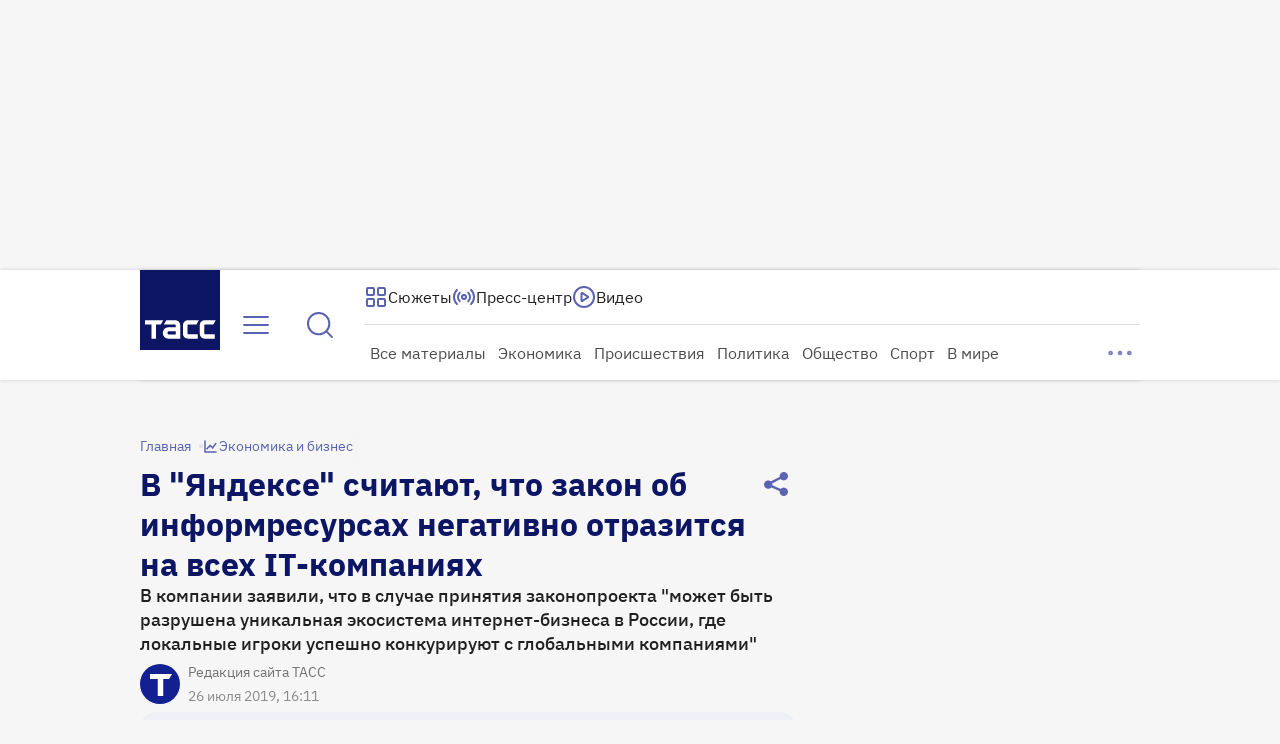

--- FILE ---
content_type: text/html
request_url: https://tns-counter.ru/nc01a**R%3Eundefined*tass_ru/ru/UTF-8/tmsec=mx3_tass_ru/783091396***
body_size: 16
content:
4ED8671A6974E48CG1769268364:4ED8671A6974E48CG1769268364